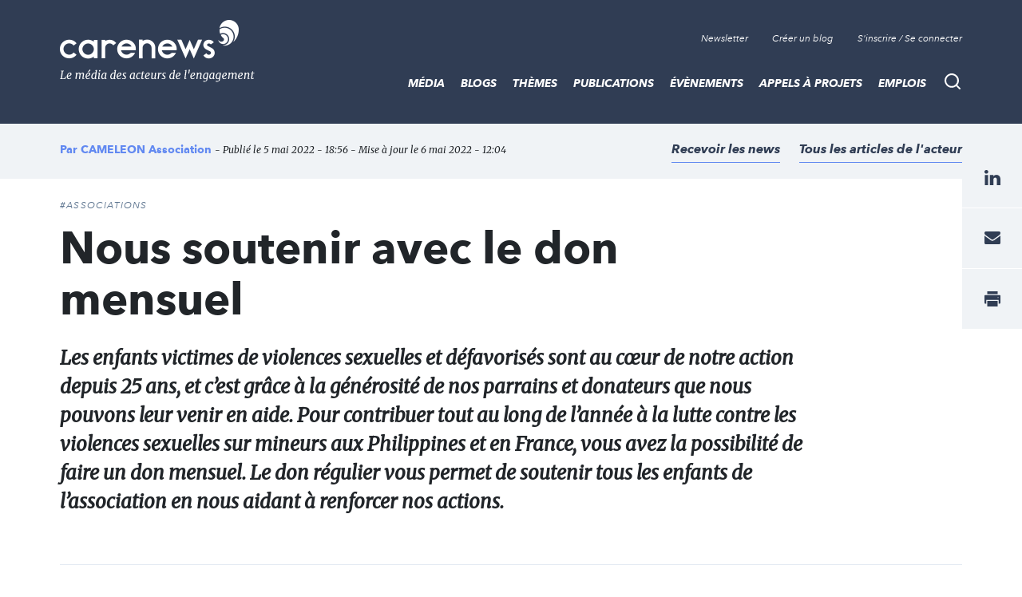

--- FILE ---
content_type: text/html; charset=UTF-8
request_url: https://www.carenews.com/cameleon-association/news/nous-soutenir-avec-le-don-mensuel
body_size: 13308
content:
<!DOCTYPE html>
<html lang="fr" dir="ltr" prefix="content: http://purl.org/rss/1.0/modules/content/  dc: http://purl.org/dc/terms/  foaf: http://xmlns.com/foaf/0.1/  og: http://ogp.me/ns#  rdfs: http://www.w3.org/2000/01/rdf-schema#  schema: http://schema.org/  sioc: http://rdfs.org/sioc/ns#  sioct: http://rdfs.org/sioc/types#  skos: http://www.w3.org/2004/02/skos/core#  xsd: http://www.w3.org/2001/XMLSchema# ">
<head>

<script>
  window.axeptioSettings = {
    clientId: "62064124f9131a52060e6404",
    cookiesVersion: "carenews-fr",
  };

  (function(d, s) {
    var t = d.getElementsByTagName(s)[0], e = d.createElement(s);
    e.async = true; e.src = "//static.axept.io/sdk.js";
    t.parentNode.insertBefore(e, t);
  })(document, "script");
</script>

  <link rel="stylesheet" href="https://maxcdn.bootstrapcdn.com/bootstrap/4.0.0/css/bootstrap.min.css" integrity="sha384-Gn5384xqQ1aoWXA+058RXPxPg6fy4IWvTNh0E263XmFcJlSAwiGgFAW/dAiS6JXm" crossorigin="anonymous">

  <meta name="robots" content="max-snippet:-1">
  <meta name="robots" content="max-video-preview:-1">
  <meta name="robots" content="max-image-preview:large">
  <script src="https://code.jquery.com/jquery-3.5.1.js" integrity="sha256-QWo7LDvxbWT2tbbQ97B53yJnYU3WhH/C8ycbRAkjPDc=" crossorigin="anonymous"></script>

  <!-- Plezi -->
  <script type="text/javascript" async src="https://brain.plezi.co/api/v1/analytics?tenant=29fecc51-ffcf-4e97-a315-a42c7a596e36&tw=5febde79-c826-4566-b267-0a9d95905003"></script>
  <script type='text/javascript' async src='https://app.plezi.co/scripts/ossleads_analytics.js?tenant=6257e63ae317a75a4b5253f0&tw=6257e644e317a75a4b5254a0'></script>

  <meta charset="utf-8" />
<script id="ad-entity-settings" type="application/json">{"responsive":true,"inline":true,"p13n":true,"consent":{"method":"opt_in","cookie":{"name":"oil_data","operator":"e","value":""}}}</script>
<script async src="https://www.googletagmanager.com/gtag/js?id=UA-76217088-1"></script>
<script>window.dataLayer = window.dataLayer || [];function gtag(){dataLayer.push(arguments)};gtag("js", new Date());gtag("set", "developer_id.dMDhkMT", true);gtag("config", "UA-76217088-1", {"groups":"default","anonymize_ip":true,"page_placeholder":"PLACEHOLDER_page_path","allow_ad_personalization_signals":false});</script>
<script>var _paq = _paq || [];(function(){var u=(("https:" == document.location.protocol) ? "https://stats.carenews.com/" : "https://stats.carenews.com/");_paq.push(["setSiteId", 1]);_paq.push(["setTrackerUrl", u+"matomo.php"]);_paq.push(["setDoNotTrack", 1]);_paq.push(["setCustomVariable", 1, "node-type", "Article \/ Actualit\u00e9", "page"]);_paq.push(["setCustomVariable", 2, "actor-id", "60111", "page"]);if (!window.matomo_search_results_active) {_paq.push(["trackPageView"]);}_paq.push(["setIgnoreClasses", ["no-tracking","colorbox"]]);_paq.push(["enableLinkTracking"]);var d=document,g=d.createElement("script"),s=d.getElementsByTagName("script")[0];g.type="text/javascript";g.defer=true;g.async=true;g.src=u+"matomo.js";s.parentNode.insertBefore(g,s);})();</script>
<meta name="description" content="Pourquoi faire un don régulier à CAMELEON ? Votre don mensuel participe à la réussite de nos programmes en permettant le déploiement durable de nos actions en France et aux Philippines." />
<link rel="canonical" href="https://www.carenews.com/cameleon-association/news/nous-soutenir-avec-le-don-mensuel" />
<meta property="og:type" content="website" />
<meta property="og:url" content="https://www.carenews.com/cameleon-association/news/nous-soutenir-avec-le-don-mensuel" />
<meta property="og:title" content="Nous soutenir avec le don mensuel | CAMELEON Association" />
<meta property="og:description" content="Pourquoi faire un don régulier à CAMELEON ? Votre don mensuel participe à la réussite de nos programmes en permettant le déploiement durable de nos actions en France et aux Philippines." />
<meta property="og:image" content="https://www.carenews.com/sites/default/files/styles/og_image/public/2022-05/Faire-un-don-mensuel_Association-CAMELEON-980x656.jpeg?itok=t1A88rES" />
<meta property="og:image:url" content="https://www.carenews.com/sites/default/files/styles/etire_grand/public/2022-05/Faire-un-don-mensuel_Association-CAMELEON-980x656.jpeg?itok=wMhciZst" />
<meta property="og:image:secure_url" content="https://www.carenews.com/sites/default/files/styles/etire_grand/public/2022-05/Faire-un-don-mensuel_Association-CAMELEON-980x656.jpeg?itok=wMhciZst" />
<meta property="og:image:width" content="1200" />
<meta property="og:image:height" content="630" />
<meta name="MobileOptimized" content="width" />
<meta name="HandheldFriendly" content="true" />
<meta name="viewport" content="width=device-width, initial-scale=1.0" />
<script type="application/ld+json">{
    "@context": "https://schema.org",
    "@graph": [
        {
            "@type": "NewsArticle",
            "headline": "Nous soutenir avec le don mensuel",
            "name": "Nous soutenir avec le don mensuel |",
            "description": "Les enfants victimes de violences sexuelles et défavorisés sont au cœur de notre action depuis 25 ans, et c’est grâce à la générosité de nos parrains et donateurs que nous pouvons leur venir en aide. Pour contribuer tout au long de l’année à la lutte contre les violences sexuelles sur mineurs aux Philippines et en France, vous avez la possibilité de faire un don mensuel. Le don régulier vous permet de soutenir tous les enfants de l’association en nous aidant à renforcer nos actions.",
            "image": {
                "@type": "ImageObject",
                "url": "https://www.carenews.com/sites/default/files/styles/etire_grand/public/2022-05/Faire-un-don-mensuel_Association-CAMELEON-980x656.jpeg?itok=wMhciZst"
            },
            "datePublished": "jeu 05/05/2022 - 18:56",
            "isAccessibleForFree": "True",
            "author": {
                "@type": "Organization",
                "name": "CAMELEON Association"
            }
        }
    ]
}</script>
<link rel="icon" href="/sites/default/files/Favicon_0.png" type="image/png" />


    <title>Nous soutenir avec le don mensuel | CAMELEON Association</title>
    <link rel="stylesheet" media="all" href="/sites/default/files/css/css_9m8-tA3IQf8ThlLQYTTZUyEweCvyR908Tg0XCbKYOfY.css" />
<link rel="stylesheet" media="all" href="/sites/default/files/css/css_X2A2zAtLrHFlvqQ2Lcyi8GyfIWV9XELykKWnsH7ru9A.css" />

      
        <meta property="fb:app_id" content="1551678108306501" />


        <script type="text/javascript"
                src="https://onsite.optimonk.com/script.js?account=265525"
                async></script>

        </head>
<body class="node--type--article">
<a href="#main-content" class="visually-hidden focusable">
  Aller au contenu principal
</a>

  <div class="dialog-off-canvas-main-canvas" data-off-canvas-main-canvas>
    
<header class="site-header">
  <div class="site-header__container">
      <a class="site-logo" href="/" title="Accueil">

      <div class="visually-hidden">Carenews, <span>Le média des acteurs de l'engagement</span></div>
  
</a>


      <div  id="block-topnavigation" class="top-nav">
      <ul block="block-topnavigation" class="top-nav__list">
  <li class="top-nav__item">
    <!--
    <a data-target="#popin-newsletter" href="#" class="top-nav__link js-pop-in">Newsletter</a>
    -->
    <a target="_blank" href="https://carenews.us7.list-manage.com/subscribe?u=f1babc9c13da02549acbe71c5&id=f7f64bb63f" class="top-nav__link ">Newsletter</a>
  </li>

    <li class="top-nav__item">
    <a href="/inscription" class="top-nav__link">Créer un blog</a>
  </li>
  <li class="top-nav__item">
    <a href="/connection" class="top-nav__link" data-drupal-link-system-path="connect">S'inscrire / Se connecter</a>
  </li>
  </ul>

  </div>
<div class="search-bar">
  <button type="button" id="search-bar-button" class="search-bar__trigger"
          aria-haspopup="true"
          aria-controls="search-bar-content"
          aria-expanded="false">
    <span class="visually-hidden">Recherche</span>
  </button>
      <form block="block-carenews-search" action="/general-search" method="get" id="search-block-form" accept-charset="UTF-8" class="search-bar__content" role="search" data-drupal-form-fields="" _lpchecked="1">
  <label class="search-bar__title" for="search-bar-input">Rechercher</label>
  <div class="search-bar__field">
    <input block="block-carenews-search" action="general-search" name="q" method="get" id="search-block-form" accept-charset="UTF-8" class="search-bar__input" placeholder="Tapez votre recherche ici ...">
    <button type="submit" class="search-bar__submit">
      <span class="visually-hidden">Go</span>
    </button>
  </div>
</form>
                        
  </div>


      <nav role="navigation" aria-labelledby="block-carenews-main-menu-menu" id="block-carenews-main-menu" class="main-nav">
      <button type="button" id="main-nav-button" class="main-nav__trigger"
            aria-haspopup="true"
            aria-controls="main-nav"
            aria-expanded="false">
      <span class="visually-hidden">Menu</span>
      <span class="burger" aria-hidden="true"></span>
    </button>
    

            <ul block="block-carenews-main-menu" class="main-nav__list">
  
            
                                  
      <li class="main-nav__item main-nav__item--expanded">
        <a href="https://www.carenews.com/actualites-carenews" title="Les articles de la rédaction de Carenews" class="main-nav__link">MÉDIA</a>
                                      <div class="main-nav__subwrap">
    <ul class="main-nav__sublist" aria-labelledby="main-nav-button">
      
                                          
                                  
      <li class="main-nav__subitem">
        <a href="/actualites-carenews" title="Filtre sur les actualités de la rédaction" class="main-nav__sublink" data-drupal-link-system-path="actualites-carenews">ACTUALITÉS DE LA RÉDACTION</a>
              </li>
                                          
                                  
      <li class="main-nav__subitem">
        <a href="https://www.carenews.com/antiseche-tag" title="ANTISECHE" class="main-nav__sublink">PÉDAGOGIE : LES ANTISECHES</a>
              </li>
                                          
                                  
      <li class="main-nav__subitem">
        <a href="https://www.carenews.com/infographie-tag" title="Les infographies de la rédaction " class="main-nav__sublink">INFOGRAPHIES</a>
              </li>
                                          
                                  
      <li class="main-nav__subitem">
        <a href="/lexique-de-l-engagement" title="LEXIQUE DE L&#039;ENGAGEMENT" class="main-nav__sublink" data-drupal-link-system-path="node/80045">LEXIQUE DE L&#039;ENGAGEMENT</a>
              </li>
                                  </ul>
    <ul class="main-nav__sublist" aria-hidden="true" aria-label="submenu">
                  
                                  
      <li class="main-nav__subitem">
        <a href="https://www.carenews.com/livres-blancs" title="Tous nos livres blancs à portée de main" class="main-nav__sublink">LIVRES BLANCS</a>
              </li>
                                          
                                  
      <li class="main-nav__subitem">
        <a href="https://www.carenews.com/anrse" title="Toutes les solutions RSE à portée de main" class="main-nav__sublink">ANNUAIRE SOLUTIONS RSE</a>
              </li>
                                          
                                  
      <li class="main-nav__subitem">
        <a href="https://www.aefinfo.fr/landing-page-engagement?origine=Carenews_site_2024%20%20https%3A//carenews.plezipages.com/revue-presse-engagement" title="Revue de presse engagement" class="main-nav__sublink">REVUE DE PRESSE ENGAGEMENT</a>
              </li>
      
    </ul>
      </div>
      
              </li>
            
                                  
      <li class="main-nav__item main-nav__item--expanded">
        <a href="https://www.carenews.com/actualites-acteurs" title="L&#039;actualité des acteurs de l&#039;engagement" class="main-nav__link">BLOGS</a>
                                      <div class="main-nav__subwrap">
    <ul class="main-nav__sublist" aria-labelledby="main-nav-button">
      
                                                
                                  
      <li class="main-nav__subitem">
        <a href="/actualites-acteurs" title="Les actualités des acteurs de l&#039;engagement" class="main-nav__sublink" data-drupal-link-system-path="actualites-acteurs">ACTUALITÉS DES ACTEURS</a>
              </li>
                                        </ul>
    <ul class="main-nav__sublist" aria-hidden="true" aria-label="submenu">
                  
                                  
      <li class="main-nav__subitem">
        <a href="/acteurs" title="Liste de blogs partenaires" class="main-nav__sublink" data-drupal-link-system-path="acteurs">LISTE DES BLOGS</a>
              </li>
                                        </ul>
    <ul class="main-nav__sublist" aria-hidden="true" aria-label="submenu">
                  
                                  
      <li class="main-nav__subitem">
        <a href="/inscription" class="main-nav__sublink" data-drupal-link-system-path="inscription">OUVRIR UN BLOG</a>
              </li>
      
    </ul>
      </div>
      
              </li>
            
                                  
      <li class="main-nav__item main-nav__item--expanded">
        <a href="/themes-0" title="Tous les thèmes de l&#039;engagement social et sociétal" class="main-nav__link">THÈMES</a>
                                      <div class="main-nav__subwrap">
    <ul class="main-nav__sublist" aria-labelledby="main-nav-button">
      
                                                
                                  
      <li class="main-nav__subitem">
        <a href="/ess-tag" title="Toute l&#039;actu de l&#039;ESS" class="main-nav__sublink" data-drupal-link-system-path="taxonomy/term/27353">ESS</a>
              </li>
                                                
                                  
      <li class="main-nav__subitem">
        <a href="/rse" title="Toute l&#039;actu de la RSE" class="main-nav__sublink" data-drupal-link-system-path="taxonomy/term/27190">RSE</a>
              </li>
                                        </ul>
    <ul class="main-nav__sublist" aria-hidden="true" aria-label="submenu">
                  
                                  
      <li class="main-nav__subitem">
        <a href="/environnement-tag" title="Toute l&#039;actu de l&#039;environnement" class="main-nav__sublink" data-drupal-link-system-path="taxonomy/term/27403">ENVIRONNEMENT</a>
              </li>
                                                
                                  
      <li class="main-nav__subitem">
        <a href="/mecenat-tag" title="Toute l&#039;actualité du mécénat" class="main-nav__sublink" data-drupal-link-system-path="taxonomy/term/27327">MÉCÉNAT</a>
              </li>
                                        </ul>
    <ul class="main-nav__sublist" aria-hidden="true" aria-label="submenu">
                  
                                  
      <li class="main-nav__subitem">
        <a href="/associations-tag" title="Articles sur les associations" class="main-nav__sublink" data-drupal-link-system-path="taxonomy/term/27300">ASSOCIATIONS</a>
              </li>
      
    </ul>
      </div>
      
              </li>
            
                                  
      <li class="main-nav__item">
        <a href="/publications" class="main-nav__link" data-drupal-link-system-path="publications">Publications</a>
              </li>
            
                                  
      <li class="main-nav__item main-nav__item--expanded">
        <a href="https://www.carenews.com/evenements?recent=1" class="main-nav__link">Évènements</a>
                                      <div class="main-nav__subwrap">
    <ul class="main-nav__sublist" aria-labelledby="main-nav-button">
      
                                                
                                  
      <li class="main-nav__subitem">
        <a href="https://www.carenews.com/fnaf-tag" class="main-nav__sublink">FNAF</a>
              </li>
                                                
                                  
      <li class="main-nav__subitem">
        <a href="https://www.carenews.com/change-now" title="Tout savoir sur Change Now" class="main-nav__sublink">CHANGENOW</a>
              </li>
                                        </ul>
    <ul class="main-nav__sublist" aria-hidden="true" aria-label="submenu">
                  
                                  
      <li class="main-nav__subitem">
        <a href="/produrable-tag" title="Toute l&#039;actualité de PRODURABLE" class="main-nav__sublink" data-drupal-link-system-path="taxonomy/term/29840">PRODURABLE</a>
              </li>
                                                
                                  
      <li class="main-nav__subitem">
        <a href="https://www.carenews.com/uicn-tag" title="Toutes les actualités de l&#039;UICN" class="main-nav__sublink">UICN</a>
              </li>
                                        </ul>
    <ul class="main-nav__sublist" aria-hidden="true" aria-label="submenu">
                  
                                  
      <li class="main-nav__subitem">
        <a href="https://www.carenews.com/giving-tuesday-tag" title="Toutes les actualités du Giving Tuesday" class="main-nav__sublink">GIVING TUESDAY</a>
              </li>
      
    </ul>
      </div>
      
              </li>
            
                                  
      <li class="main-nav__item">
        <a href="/appels_a_projets" class="main-nav__link" data-drupal-link-system-path="appels_a_projets">Appels à projets</a>
              </li>
            
                                  
      <li class="main-nav__item">
        <a href="/emplois" class="main-nav__link" data-drupal-link-system-path="emplois">Emplois</a>
              </li>
      
    </ul>
        

  </nav>


  </div>
</header>


<main class="site-content">
    <article class="article-page theme-player">
      

      <div data-drupal-messages-fallback class="hidden"></div>
      <header class="article-header__wrapper">
  <div class="container">
    <div class="row">
      <div class="col">
        <div class="article-header ">
          <div class="article-header__credit">
              <span class="article-header__credit__author">
                                    Par                   <a href="/cameleon-association">CAMELEON Association</a>                                 </span>
            <span class="article-header__credit__info">
                - Publié le 5 mai 2022 - 18:56 - Mise à jour le 6 mai 2022 - 12:04
                
            </span>
          </div>

          <div class="article-header__box">
            <div class="article-header__links">

                                    <a  class="article-header__link add_alerte add_alerte_acteur" data-actor_node_name="CAMELEON Association"  data-actor_node_id="60111"  href="#" data-actor_ruby_id="309"   data-actor_ruby_type="non_profits" >
                Recevoir les news
              </a>
                                              <a href="/actualites?acteurs[]=60111" class="article-header__link">Tous les articles de l'acteur</a>
                          </div>
          </div>
        </div><!--/.article-header-->
      </div><!--/.col-->
    </div><!--/.row-->
  </div><!--/.container-->
</header>

<div id="node-id" data-node-id="80622"></div>
<div class="container">
    <div class="row">
        <div class="col-sm-12 col-lg-10">
            <div class="article-intro">
                <div class="article-intro__tag">
                                                        <a href="/taxonomy/term/27195" class="article__tag">#Associations</a>
                                  </div>
                <h1 class="article-intro__title">

                    Nous soutenir avec le don mensuel

                                    </h1>
                <div class="article-intro__content">
                    <p>
                        Les enfants victimes de violences sexuelles et défavorisés sont au cœur de notre action depuis 25 ans, et c’est grâce à la générosité de nos parrains et donateurs que nous pouvons leur venir en aide. Pour contribuer tout au long de l’année à la lutte contre les violences sexuelles sur mineurs aux Philippines et en France, vous avez la possibilité de faire un don mensuel. Le don régulier vous permet de soutenir tous les enfants de l’association en nous aidant à renforcer nos actions. 
                    </p>
                </div>
            </div>



        </div>

      <div class="col-sm-12">
        <div class="article-social">
          <div class="article-social__social">
            <div class="social-networks">
              <div class="social-networks__title">
                Partagez:
              </div>
              <ul class="social-networks__list">
                <li class="social-networks__item">
                  <a href="https://www.facebook.com/sharer/sharer.php?u=https://www.carenews.com/cameleon-association/news/nous-soutenir-avec-le-don-mensuel&quote=via @Carenews" target="_blank" class="social-networks__link social-networks__link--facebook" title="facebook">
                    <span class="visually-hidden">facebook</span>
                  </a>
                </li>
                <!--
                <li class="social-networks__item">
                  <a href="https://www.twitter.com/share?url=https://www.carenews.com/cameleon-association/news/nous-soutenir-avec-le-don-mensuel&text=&quote=via @CarenewsCom" target="_blank" class="social-networks__link social-networks__link--twitter" title="twitter">
                    <span class="visually-hidden">twitter</span>
                  </a>
                </li>
                -->
                <li class="social-networks__item">
                  <a href="https://www.linkedin.com/shareArticle?mini=true&url=https://www.carenews.com/cameleon-association/news/nous-soutenir-avec-le-don-mensuel&title=via @Carenews" class="social-networks__link social-networks__link--linkedin" target="_blank" title="linkedin">
                    <span class="visually-hidden">linkedin</span>
                  </a>
                </li>
                <li class="social-networks__item">
                  <a href="mailto:?subject=Nous soutenir avec le don mensuel&body=https://www.carenews.com/cameleon-association/news/nous-soutenir-avec-le-don-mensuel" class="social-networks__link social-networks__link--mail" title="mail">
                    <span class="visually-hidden">mail</span>
                  </a>
                </li>
                <li class="social-networks__item">
                  <a href="print" onclick="window.print();return false;" class="social-networks__link social-networks__link--print" title="print">
                    <span class="visually-hidden">print</span>
                  </a>
                </li>
                                <li class="social-networks__item">
                  <a href="/sites/default/files/styles/large_actualites/public/2022-05/Faire-un-don-mensuel_Association-CAMELEON-980x656.jpeg?itok=6go57X0c" target="_blank" class="social-networks__link social-networks__link--photo" title="Afficher l'image">
                    <span class="visually-hidden">Afficher Image</span>
                  </a>
                </li>
                              </ul>
              <span class="bookmark__link">
                <i class="bi bi-heart"></i>
                <a id="bookmark-action" href="#" data-nid="80622" >Ajouter à mes favoris</a>
              </span>

            </div>

          </div><!--/.article-social__social-->
        </div><!--/.article-social-->
      </div>

      

        <div class="col-lg-8">
            <div class="row">
                <div class="col-sm-12">
                    <div class="article-page__content article-page__content--no-mt">

                                                                      <div class="article-img">
                            <div class="article-img__box">
                                <div class="article-img__img">
                                                                        <img src="/sites/default/files/styles/large_actualites/public/2022-05/Faire-un-don-mensuel_Association-CAMELEON-980x656.jpeg?itok=6go57X0c" alt="" typeof="foaf:Image" class="image-style-large-actualites" />


                                </div><!--/.article-img__img-->
                            </div><!--/.article-img__box-->

                            <div class="article-img__legend">
                                
                            </div>
                        </div><!--/.article-img-->
                                                
                        

                        
            <div property="schema:text" class="field field--name-body field--type-text-with-summary field--label-hidden field__item"><h2><strong>Pourquoi faire un don régulier à CAMELEON ?</strong></h2>

<p>Votre don mensuel participe à la <strong>réussite de nos programmes</strong> en permettant le <strong>déploiement durable</strong> de nos actions en France et aux Philippines. Il permet de<strong> diversifier et de pérenniser nos ressources financières</strong> afin de développer nos projets et activités. Il nous permet également d’agir vite en cas d’urgence. Nous réduisons aussi de ce fait les frais de collecte et de traitement des dons.</p>

<blockquote>
<p><em>Le soutien de CAMELEON a changé ma vie. Mon plus grand rêve est maintenant de pouvoir sortir ma famille de la pauvreté. Et avec l’aide de CAMELEON et mes efforts continus, je ferai de mon mieux pour l’accomplir un jour.” - Kim, bénéficiaire de CAMELEON</em></p>
</blockquote>

<h2><strong>Quels sont les avantages du don mensuel ?</strong></h2>

<p>C’est <strong>SIMPLE</strong> car vous définissez vous-même le montant du don mensuel. Un versement automatique réparti dans le temps <strong>facilite la gestion de votre budget</strong>. Vous nous aidez <strong>à votre échelle</strong> en nous accompagnant dans la durée.  </p>

<p><strong>Une réduction fiscale de 75% sur le montant de vos dons, dans la limite de 1000€. Au-delà, la réduction fiscale est de 66%, dans la limite de 20% de votre revenu imposable. En cas de dépassement, la réduction est reportable pendant 5 ans.</strong></p>

<p><em>Un gage de <strong>qualité et de transparence</strong> sur l’utilisation de vos dons : CAMELEON a obtenu en 2020 le<strong> Label IDEAS</strong>, qui reconnaît la qualité de la gouvernance, de la gestion financière et du suivi de l’efficacité de notre action. <a href="https://ideas.asso.fr/actualites/actualites-ideas/association-cameleon-obtient-le-label-ideas/">En savoir plus &gt;</a></em></p>

<h2><strong>Qui choisit le montant de mon don et la durée de mon engagement ?</strong></h2>

<p>Le don mensuel est totalement <strong>LIBRE. Vous choisissez la durée et le montant</strong> qui vous conviennent et vous pouvez les <strong>modifier ou l’interrompre à tout moment</strong>. Vous optez alors pour le virement automatique avec votre banque ou le don par carte bancaire sécurisé via notre<a href="https://www.cameleon-association.org/je-fais-un-don?utm_source=newsletter&amp;utm_medium=email&amp;utm_campaign=donateursf%C3%A9vrier"> page</a> de don. Pour toute modification liée au versement par carte bancaire de votre don une fois mis en place, vous pouvez contacter directement notre Chargée de collecte (<a href="mailto:parrainages@cameleon-association.org">parrainages@cameleon-association.org</a>) qui vous guidera dans vos démarches.</p></div>
                                                                    


                      



                    </div>


                    <footer class="article__footer">
                    <div class="article-social">
                      <div class="article-social__social">
                        <div class="social-networks">
                          <div class="social-networks__title">
                            Partagez :    </div>
                          <ul class="social-networks__list">
                            <li class="social-networks__item">
                              <a href="https://www.facebook.com/sharer/sharer.php?u=https://www.carenews.com/cameleon-association/news/nous-soutenir-avec-le-don-mensuel" target="_blank" class="social-networks__link social-networks__link--facebook" title="facebook">
                                <span class="visually-hidden">facebook</span>
                              </a>
                            </li>
                            <!--
                            <li class="social-networks__item">
                              <a href="https://www.twitter.com/share?url=https://www.carenews.com/cameleon-association/news/nous-soutenir-avec-le-don-mensuel" target="_blank" class="social-networks__link social-networks__link--twitter" title="twitter">
                                <span class="visually-hidden">twitter</span>
                              </a>
                            </li>-->
                            <li class="social-networks__item">
                              <a href="https://www.linkedin.com/shareArticle?mini=true&url=https://www.carenews.com/cameleon-association/news/nous-soutenir-avec-le-don-mensuel" class="social-networks__link social-networks__link--linkedin" target="_blank" title="linkedin">
                                <span class="visually-hidden">linkedin</span>
                              </a>
                            </li>
                            <li class="social-networks__item">
                              <a href="mailto:?subject=Nous soutenir avec le don mensuel&body=https://www.carenews.com/cameleon-association/news/nous-soutenir-avec-le-don-mensuel" class="social-networks__link social-networks__link--mail" title="mail">
                                <span class="visually-hidden">mail</span>
                              </a>
                            </li>
                            <li class="social-networks__item">
                              <a href="print" onclick="window.print();return false;" class="social-networks__link social-networks__link--print" title="print">
                                <span class="visually-hidden">print</span>
                              </a>
                            </li>
                          </ul>
                        </div>

                      </div><!--/.article-social__social-->
                      <div class="article-social__links">
                        <a class="article-social__link" href="mailto:info@carenews.com?subject=Contenu%20inappropri%C3%A9&body=Le%20contenu%20de%20la%20page%20%5B%20<a href='https://www.carenews.com/cameleon-association/news/nous-soutenir-avec-le-don-mensuel'>Nous soutenir avec le don mensuel</a>%20%5D%20me%20semble%20inappropri%C3%A9">Signaler un contenu inapproprié</a>
                      </div><!--/.article-social__links-->
                    </div><!--/.article-social-->

                    <div class="action-footer">
                        <div class="action-footer__img">
    <a href="/cameleon-association">
                <img src="/sites/default/files/styles/image_acteurs/public/logos/7f46773cc29ac5cb065bb3d2aea835e50b5402c5_7.jpg?itok=pC9qD-PE" alt="CAMELEON Association" typeof="foaf:Image" class="image-style-image-acteurs" />


    </a>
  </div><!--/.action-footer__img-->

  <div class="action-footer__content">
    <div class="action-footer__box">
      <div class="action-footer__title">
        <a href=" /cameleon-association">CAMELEON Association</a>
      </div>

      <div class="action-footer__content">
          Née en 1997 et aspirant à un monde sans violences sexuelles, CAMELEON développe une approche globale pour agir sur les causes et les effets des violences sexuelles à l'égard des enfants et des adolescents.

      </div>


      <div class="action-footer__links">
        <a  href="/actualites?acteurs[]=60111">
          Tous les articles CAMELEON Association
        </a>
                <a  class="add_alerte add_alerte_acteur"  data-actor_node_name="CAMELEON Association" data-actor_node_id="60111"  data-actor_ruby_id="309"   data-actor_ruby_type="non_profits href="/alertes/?organisation_id=309&organisation_type=non_profits">
          Recevoir les news
        </a>
      </div>
    </div><!--/.action-footer__box-->
  </div><!--/.action-footer__content-->

                    </div>

                      <div id="banniere-article-bas">
                        <!-- Revive Adserver Hosted edition - Ad Management Asynchronous JS Tag - Generated with Revive Adserver v5.2.1 -->
                        <ins data-revive-zoneid="2" data-revive-id="1950d68ea9259c114150cafe4622ac8c"  data-revive-tags="|27195|"></ins>
                        <script async src="//ads.carenews.com/www/delivery/asyncjs.php"></script>
                      </div>


                    </footer>


                  <!-- pub carrée droite article -->
                  <aside>
                  </aside>


                    
                    
                    <div class="pioupiou pioupiou--large">
                            <div style="width: 100%; text-align: center">
<a href="https://bit.ly/3LU4Hwe" class="" target="_blank">
    <img src="/sites/default/files/2026-01/Carenews%20740_130%20%281%29.png" />
</a>
</div>

                    </div>



                </div>
            </div>
        </div>


        <aside class="offset-lg-1 col-lg-3 sidebar sidebar--no-mt">

            <div class="tablist tablist--small">

    <div class="tablist__title">Les derniers articles publiés</div>
    <div class="tablist__container">
        <ul class="tablist__tabs">
            <li class="tablist__tabs__item">
                <a href="#tab-players" class="tablist__tabs__link tablist__tabs__link--player js-tablist__tabs__link" aria-expanded="false">Acteurs</a>
            </li>
            <li class="tablist__tabs__item">
                <a href="#tab-carenews" class="tablist__tabs__link tablist__tabs__link--carenews js-tablist__tabs__link is-open" aria-expanded="true">Carenews</a>
            </li>
        </ul>
        <div id="tab-carenews" class="tablist__content is-open">
            <div class="tablist__list">
                                                        <div class="tablist__item">
                        <article class="article article--mini have-image theme-carenews">
                            <a href="/carenews-info/news/municipales-2026-un-guide-pour-inscrire-les-droits-de-la-nature-dans-les" class="article__image">
                                                                <img src="/sites/default/files/styles/retaille_petit/public/2026-01/droits%20de%20la%20nature%20-%20Muncipales%202026.png?itok=aT1jZEHF" alt="Municipales 2026 : un guide pour inscrire les droits de la nature dans les programmes " typeof="foaf:Image" class="image-style-retaille-petit" />


                            </a>
                            <div class="article__content">
                                <div class="article__title">
                                    <a href="/carenews-info/news/municipales-2026-un-guide-pour-inscrire-les-droits-de-la-nature-dans-les">
                                        Municipales 2026 : un guide pour inscrire les droits de la nature dans les programmes 
                                    </a>
                                </div>
                            </div>
                        </article>

                    </div>
                                                        <div class="tablist__item">
                        <article class="article article--mini have-image theme-player">
                            <a href="/opportunity-for-women/news/soiree-temoignage-opportunity-for-women" class="article__image">
                                                                <img src="/sites/default/files/styles/retaille_petit/public/2026-01/Flyer%206%20mars%202025%20%28Carte%29%20%287%29.png?itok=-qU_Qt6O" alt="Soirée témoignages : espérance et avenir pour les jeunes défavorisés en Asie du Sud-Est" typeof="foaf:Image" class="image-style-retaille-petit" />


                            </a>
                            <div class="article__content">
                                <div class="article__title">
                                    <a href="/opportunity-for-women/news/soiree-temoignage-opportunity-for-women">
                                        Soirée témoignages : espérance et avenir pour les jeunes défavorisés en Asie du Sud-Est
                                    </a>
                                </div>
                            </div>
                        </article>

                    </div>
                                                        <div class="tablist__item">
                        <article class="article article--mini have-image theme-player">
                            <a href="/cnp-assurances/news/la-fondation-cnp-assurances-lance-un-nouvel-appel-a-projets-dedie-a-la-sante" class="article__image">
                                                                <img src="/sites/default/files/styles/retaille_petit/public/2026-01/img-appel-projets-2026-V2_652X420.jpg?itok=OPPNrevX" alt="La Fondation CNP Assurances lance un nouvel appel à projets dédié à la santé des jeunes " typeof="foaf:Image" class="image-style-retaille-petit" />


                            </a>
                            <div class="article__content">
                                <div class="article__title">
                                    <a href="/cnp-assurances/news/la-fondation-cnp-assurances-lance-un-nouvel-appel-a-projets-dedie-a-la-sante">
                                        La Fondation CNP Assurances lance un nouvel appel à projets dédié à la santé des jeunes 
                                    </a>
                                </div>
                            </div>
                        </article>

                    </div>
                            </div>
            <div class="tablist__actions">
                <a href="/actualites" class="btn btn--carenews">Afficher plus</a>
            </div>
        </div>
        <div id="tab-players" class="tablist__content">
            <div class="tablist__list">
                                    <div class="tablist__item">
                        <article class="article article--mini have-image">
                            <a href="/djaba-conseil" class="article__image">
                                                                <img src="/sites/default/files/styles/slider_logo_home/public/2025-12/DJABA%20CONSEIL%20LOGO.png?itok=-Fkb30vi" alt="DJABA CONSEIL" typeof="foaf:Image" class="image-style-slider-logo-home" />


                            </a>
                            <div class="article__content">
                                <div class="article__title">
                                    <a href="/djaba-conseil">
                                        DJABA CONSEIL
                                    </a>
                                </div>
                            </div>
                        </article>

                    </div>
                                    <div class="tablist__item">
                        <article class="article article--mini have-image">
                            <a href="/le-secours-catholique" class="article__image">
                                                                <img src="/sites/default/files/styles/slider_logo_home/public/2025-11/Resize%20logo%20%28266%20x%20266%20px%29%20%283%29.png?itok=2-1QmzSB" alt="Le Secours Catholique " typeof="foaf:Image" class="image-style-slider-logo-home" />


                            </a>
                            <div class="article__content">
                                <div class="article__title">
                                    <a href="/le-secours-catholique">
                                        Le Secours Catholique 
                                    </a>
                                </div>
                            </div>
                        </article>

                    </div>
                                    <div class="tablist__item">
                        <article class="article article--mini have-image">
                            <a href="/paris-en-compagnie" class="article__image">
                                                                <img src="/sites/default/files/styles/slider_logo_home/public/2025-11/Resize%20logo%20%28266%20x%20266%20px%29%20%282%29.png?itok=lgecRZqP" alt="Paris en compagnie" typeof="foaf:Image" class="image-style-slider-logo-home" />


                            </a>
                            <div class="article__content">
                                <div class="article__title">
                                    <a href="/paris-en-compagnie">
                                        Paris en compagnie
                                    </a>
                                </div>
                            </div>
                        </article>

                    </div>
                            </div>
            <div class="tablist__actions">
                <a href="/acteurs" class="btn btn--player">Afficher plus</a>
            </div>
        </div>

    </div>

</div>
            <div class="sidebar__item no-mobile">
    <div class="pioupiou pioupiou--small">
        <div style="width: 100%; text-align: center">
<a href="https://bit.ly/4sPxZg8" class="" target="_blank">
    <img src="/sites/default/files/2026-01/CITECO-CARRE.jpg" />
</a>
</div>

    </div>
</div>




        </aside>



    </div>
</div>
<script type="application/javascript">

  var acteurTitle = "CAMELEON Association";
  var acteurId = "60111";
  var pageCategory = "page_article";
  ga('set', 'dimension1', acteurTitle);
  ga('set', 'dimension2', acteurId);
  ga('set', 'dimension3', pageCategory);

</script>
<script type="application/javascript">

  var acteurTitle = "CAMELEON Association";
  var acteurId = "60111";
  var pageCategory = "page_article";
  ga('set', 'dimension1', acteurTitle);
  ga('set', 'dimension2', acteurId);
  ga('set', 'dimension3', pageCategory);

</script>

<script type="application/javascript">







    (function() {
        var nodeSelecor = document.querySelectorAll('[data-node-id]');
        var rubyArticleID      = nodeSelecor[0].dataset.nodeId;

        function getAjax(url, success) {
            var xhr = window.XMLHttpRequest ? new XMLHttpRequest() : new ActiveXObject('Microsoft.XMLHTTP');
            xhr.open('GET', url);
            xhr.onreadystatechange = function() {
                if (xhr.readyState>3 && xhr.status==200) success(xhr.responseText);
            };
            xhr.setRequestHeader('X-Requested-With', 'XMLHttpRequest');
            xhr.send();
            return xhr;
        }

        /*
        function getRubyArticleIDForUserContentReading( rubyArticleID ){
            var ajaxURL = '/carenews-article/userContentReading/'+rubyArticleID;
            getAjax(ajaxURL, function(data){ console.log(data); });
        }

        // Envoi du ruby article id pour le userContentReading
        getRubyArticleIDForUserContentReading( rubyArticleID );
        */
    })();
</script>


  
  

<div class="sticky-share" id="sticky-share">
  <div class="sticky-share__content">
    <a class="sticky-share__item" href="https://www.linkedin.com/shareArticle?mini=true&url=https://www.carenews.com/cameleon-association/news/nous-soutenir-avec-le-don-mensuel" target="_blank">
      <img class="sticky-share__linkedin" src="/themes/carenews/assets/img/social/linkedin.svg#base" alt="linkedin" />
    </a>
    <!--<a class="sticky-share__item" href="https://www.twitter.com/share?url=https://www.carenews.com/cameleon-association/news/nous-soutenir-avec-le-don-mensuel" target="_blank">
      <img class="sticky-share__instagram" src="/themes/carenews/assets/img/social/instagram.svg#base" alt="twitter" />
    </a>-->
    <a class="sticky-share__item" href="mailto:?subject=&body=https://www.carenews.com/cameleon-association/news/nous-soutenir-avec-le-don-mensuel">
      <img class="sticky-share__email" src="/themes/carenews/assets/img/icons/mail.svg#base" alt="email" />
    </a><!--/.sticky-share__item-->
  </div><!--/.sticky-share__content-->
  <a class="sticky-share__item print_button" href="print" onclick="window.print();return false;">
    <img src="/themes/carenews/assets/img/icons/print.svg#base" alt="trigger" />
  </a><!--/.sticky-share__trigger-->
</div><!--/.sticky-share-->

  </article>
</main>



  <footer class="site-footer">
    <div class="container site-footer__container">
      <nav role="navigation" aria-labelledby="block-navigationfootercarenewsgroup-menu" id="block-navigationfootercarenewsgroup" class="block block-menu navigation menu--navigation-footer-carenews-">
            
  

        
<div class="site-footer__top">
  <div class="row flex-md-row-reverse">
    <div class="col-md-9">
      <div class="social-networks">
        <span class="social-networks__title visually-hidden">Suivez-nous sur:</span>
        <ul class="social-networks__list">
          <li class="social-networks__item">
            <a href="https://www.linkedin.com/company/univercast-carenews-com-" class="social-networks__link social-networks__link--linkedin" title="LinkedIn" target="_blank">
              <span class="visually-hidden">LinkedIn</span>
            </a>
          </li>
          <li class="social-networks__item">
            <a href="https://www.facebook.com/Carenews/" class="social-networks__link social-networks__link--facebook" title="Facebook" target="_blank">
              <span class="visually-hidden">Facebook</span>
            </a>
          </li>
          <!--
          <li class="social-networks__item">
            <a href="https://twitter.com/carenewscom" class="social-networks__link social-networks__link--twitter" title="Twitter" target="_blank">
              <span class="visually-hidden">Twitter</span>
            </a>
          </li>-->
          <li class="social-networks__item">
            <a href="https://www.instagram.com/carenews_com/" class="social-networks__link social-networks__link--instagram" title="Instagram" target="_blank">
              <span class="visually-hidden">Instagram</span>
            </a>
          </li>
          <li class="social-networks__item">
            <a href="https://www.youtube.com/user/CarenewsCom" class="social-networks__link social-networks__link--youtube" title="YouTube" target="_blank">
              <span class="visually-hidden">YouTube</span>
            </a>
          </li>
          <li class="social-networks__item">
            <a href="https://soundcloud.com/carenews" class="social-networks__link social-networks__link--soundcloud" title="Soundcloud" target="_blank">
              <span class="visually-hidden">Soundcloud</span>
            </a>
          </li>
        </ul>
      </div>
    </div>
    <div class="col-md-3">
      <a class="site-logo" href="/" title="">
        <div class="visually-hidden">Carenews, <span>Le média des acteurs de l'engagement</span></div>
      </a>
    </div>
  </div>

  <div class="row">
    <div class="col-md-3">
      <div class="site-baseline">
        Le média<br> des acteurs<br> de l'engagement
      </div>
    </div>
    <div class="col-md-9">
      <div class="row sitemap-nav">
                  <ul block="block-navigationfootercarenewsgroup" class="col-6 col-md-4 sitemap-nav__list">
                                      <li class="sitemap-nav__item">
            <a href="/node/23" class="sitemap-nav__link" data-drupal-link-system-path="node/23">Notre histoire</a>
                      </li>
                                          <li class="sitemap-nav__item">
            <a href="/qui-sommes-nous" class="sitemap-nav__link" data-drupal-link-system-path="node/29">Qui sommes-nous ?</a>
                      </li>
                                          <li class="sitemap-nav__item">
            <a href="/charte_editoriale" title="Ligne éditoriale" class="sitemap-nav__link" data-drupal-link-system-path="node/73660">Ligne éditoriale</a>
                      </li>
                                          <li class="sitemap-nav__item">
            <a href="/node/27" class="sitemap-nav__link" data-drupal-link-system-path="node/27">Pourquoi s&#039;inscrire</a>
                      </li>
                                          <li class="sitemap-nav__item">
            <a href="https://www.carenews.com/acteurs" title="Les acteurs de l&#039;engagement sur carenews.com" class="sitemap-nav__link">Acteurs de l&#039;engagement</a>
                      </li>
                                          <li class="sitemap-nav__item">
            <a href="https://www.carenews.com/acteurs?recherche=&amp;types_acteurs%5B0%5D=12497&amp;pays%5B0%5D=" title="Associations inscrites sur carenews.com" class="sitemap-nav__link">Associations</a>
                      </li>
                                          <li class="sitemap-nav__item">
            <a href="https://www.carenews.com/acteurs?recherche=&amp;types_acteurs%5B0%5D=12518&amp;pays%5B0%5D=" title="Prestataires de l&#039;ESS" class="sitemap-nav__link">Prestataires de l&#039;ESS</a>
                      </li>
                                                                                                                                                                          </ul>
  

                  <ul block="block-navigationfootercarenewsgroup" class="col-6 col-md-4 sitemap-nav__list">
                                                                                                                                        <li class="sitemap-nav__item">
            <a href="https://www.carenews.com/actualites" title="Actualités publiées sur carenews.com" class="sitemap-nav__link">Actualités</a>
                      </li>
                                          <li class="sitemap-nav__item">
            <a href="https://www.carenews.com/appels_a_projets" title="Appels à projets publiés sur carenews.com" class="sitemap-nav__link">Appels à projets</a>
                      </li>
                                          <li class="sitemap-nav__item">
            <a href="https://www.carenews.com/publications" title="Publications (études, rapports, infographies...) mises en ligne sur carenews.com" class="sitemap-nav__link">Publications</a>
                      </li>
                                          <li class="sitemap-nav__item sitemap-nav__item--collapsed">
            <a href="https://www.carenews.com/evenements?recent=1" title="Évènements : l&#039;agenda de l&#039;intérêt général sur carenews.com" class="sitemap-nav__link">Évènements</a>
                      </li>
                                          <li class="sitemap-nav__item">
            <a href="https://www.carenews.com/emplois" title="Consulter les offres d&#039;emploi, de stage, de bénévolat sur carenews.com" class="sitemap-nav__link">Emplois</a>
                      </li>
                                          <li class="sitemap-nav__item">
            <a href="https://carenews.us7.list-manage.com/subscribe?u=f1babc9c13da02549acbe71c5&amp;id=f7f64bb63f" title="Inscription aux newsletters de Carenews" class="sitemap-nav__link">S&#039;inscrire aux newsletters</a>
                      </li>
                                          <li class="sitemap-nav__item">
            <a href="https://www.carenews.com/CONTACT" class="sitemap-nav__link">Contact</a>
                      </li>
                                                                          </ul>
    

                        <ul block="block-navigationfootercarenewsgroup" class="col-6 col-md-4 sitemap-nav__list">
                                                                                                                                                                                                                                                                                                            <li class="sitemap-nav__item">
              <a href="https://www.carenews.com/auteurs" title="Retrouvez tous les journalistes et rédacteurs de Carenews" class="sitemap-nav__link">Journalistes et rédacteurs</a>
                          </li>
                                                    <li class="sitemap-nav__item">
              <a href="https://contenu.carenews.com/l-annuaire-des-solutions-rse-2022-web" title="Accès à l&#039;annuaire des solutions RSE" class="sitemap-nav__link">Annuaire des solutions RSE</a>
                          </li>
                                                    <li class="sitemap-nav__item">
              <a href="https://www.linkedin.com/smart-links/AQE1HSS4hx8oRA" title="Accès à Mission RSE" class="sitemap-nav__link">Mission RSE</a>
                          </li>
                                                    <li class="sitemap-nav__item">
              <a href="https://www.carenews.com/carenews-info/publications/quelle-est-l-offre-de-service-de-carenews-com" title="Présentation commerciale de Carenews" class="sitemap-nav__link">Présentation Carenews</a>
                          </li>
                        </ul>
      
      </div>
    </div>
  </div>

</div>






  </nav>
<nav role="navigation" aria-labelledby="block-cgvmentions-menu" id="block-cgvmentions" class="block block-menu navigation menu--cgv-mentions">
            
  

        
<div class="site-footer__bottom">
  <div class="bottom-nav">
            <ul block="block-cgvmentions" class="bottom-nav__list">
                  <li class="bottom-nav__item">
        <a href="/node/22" class="bottom-nav__link" data-drupal-link-system-path="node/22">CGV</a>
              </li>
                <li class="bottom-nav__item">
        <a href="https://www.carenews.com/node/89891" class="bottom-nav__link">Données personnelles</a>
              </li>
                <li class="bottom-nav__item">
        <a href="/node/21" class="bottom-nav__link" data-drupal-link-system-path="node/21">Mentions légales</a>
              </li>
      </ul>
    
  </div>

  <div class="copyright">
    2025-2026 Tout droits réservés
  </div>
</div>


  </nav>


    </div>
  </footer>

  </div>

<noscript class="piwik-noscript"><img loading="eager" style="position: absolute" src="https://stats.carenews.com/js/?action_name=Nous%20soutenir%20avec%20le%20don%20mensuel&amp;idsite=1&amp;rec=1&amp;url=https%3A//www.carenews.com/cameleon-association/news/nous-soutenir-avec-le-don-mensuel" width="0" height="0" alt="" typeof="foaf:Image" />
</noscript>

<script type="application/json" data-drupal-selector="drupal-settings-json">{"path":{"baseUrl":"\/","scriptPath":null,"pathPrefix":"","currentPath":"node\/80622","currentPathIsAdmin":false,"isFront":false,"currentLanguage":"fr"},"pluralDelimiter":"\u0003","suppressDeprecationErrors":true,"google_analytics":{"account":"UA-76217088-1","trackOutbound":true,"trackMailto":true,"trackTel":true,"trackDownload":true,"trackDownloadExtensions":"7z|aac|arc|arj|asf|asx|avi|bin|csv|doc(x|m)?|dot(x|m)?|exe|flv|gif|gz|gzip|hqx|jar|jpe?g|js|mp(2|3|4|e?g)|mov(ie)?|msi|msp|pdf|phps|png|ppt(x|m)?|pot(x|m)?|pps(x|m)?|ppam|sld(x|m)?|thmx|qtm?|ra(m|r)?|sea|sit|tar|tgz|torrent|txt|wav|wma|wmv|wpd|xls(x|m|b)?|xlt(x|m)|xlam|xml|z|zip"},"matomo":{"disableCookies":false,"trackMailto":true},"ajaxTrustedUrl":{"\/search\/node":true},"user":{"uid":0,"permissionsHash":"d3a0a766c7c0c6b3878338d3b9e6c3635979f6f8300ffe0df113a1a5b774b328"}}</script>
<script src="/sites/default/files/js/js_Zphiymrv299kuHfi6YPTxfeeR4u3mHAq8CCfTiscDlc.js"></script>


  <div id="popin-newsletter" class="popin theme-carenews">
  <div class="popin__mask"></div>
  <div class="popin__content article-page__content">
    <div class="popin__header">
      <div class="popin__close js-pop-in-close">Fermer</div>
    </div>
    <div class="popin__wrapper">
      <div class="popin__wrapper__content">
        <div class="modal-title" style="margin-left: 15px">Inscription à la newsletter</div>
        <p>
          Cliquez pour vous inscrire à nos Newsletters
        </p>

        <a target="_blank" href="http://eepurl.com/be1Kyz">La quotidienne</a><br/>
        <a  target="_blank" href="http://eepurl.com/BW9kj">L'hebdo entreprise, fondation, partenaire</a><br/>
        <a  target="_blank" href="http://eepurl.com/BW9kf">L'hebdo association</a><br/>
        <a  target="_blank" href="http://eepurl.com/BW9kn">L'hebdo grand public</a><br/>

        </p>

      </div>
    </div><!--/.popin__wrapper-->
  </div><!--/.popin__content-->
</div><!--/.popin-->

<div id="popin-alerte" class="popin theme-carenews">
  <div class="popin__mask"></div>
  <div class="popin__content article-page__content">
    <div class="popin__header">
      <div class="popin__close js-pop-in-close">Fermer</div>
    </div>
    <div class="popin__wrapper">
      <div class="popin__wrapper__content" id="popin-alerte-content">



      </div>
    </div><!--/.popin__wrapper-->
  </div><!--/.popin__content-->
</div><!--/.popin-->

<div class="modal fade" tabindex="-1" role="dialog" id="connection-required">
  <div class="modal-dialog" role="document">
    <div class="modal-content">
      <div class="modal-header">
        <div class="modal-title">Connection requise</div>
        <button type="button" class="close" data-dismiss="modal" aria-label="Close">
          <span aria-hidden="true">&times;</span>
        </button>
      </div>
      <div class="modal-body">
        <p>Pour recevoir les articles de ce blog, vous devez préalablement vous connecter ou vous inscrire, si vous n'avez pas encore de compte sur Carenews.<br/> Une fois connecté, vous pourrez répéter l'opération pour recevoir automatiquement par email les articles de ce blog.</p>
        <p>
          <a href="/inscription/compte-personnel" class="btn btn-secondary">S'inscrire</a>
          <a href="/connection" class="btn btn-secondary">Se connecter</a>
        </p>
      </div>
      <div class="modal-footer">
        <button type="button" class="btn btn-secondary" data-dismiss="modal">Fermer</button>
      </div>
    </div>
  </div>
</div>

<div class="modal fade" tabindex="-1" role="dialog" id="alertes-mails">
  <div class="modal-dialog modal-dialog-centered" role="document" >
    <div class="modal-content">
      <div class="modal-header">
        <svg class="bi bi-alarm-fill" style="margin-top: 5px" width="30px" height="30px" viewBox="0 0 16 16" fill="currentColor" xmlns="http://www.w3.org/2000/svg">
          <path fill-rule="evenodd" d="M5.5.5A.5.5 0 0 1 6 0h4a.5.5 0 0 1 0 1H9v1.07a7.002 7.002 0 0 1 3.537 12.26l.817.816a.5.5 0 0 1-.708.708l-.924-.925A6.967 6.967 0 0 1 8 16a6.967 6.967 0 0 1-3.722-1.07l-.924.924a.5.5 0 0 1-.708-.708l.817-.816A7.002 7.002 0 0 1 7 2.07V1H5.999a.5.5 0 0 1-.5-.5zM.86 5.387A2.5 2.5 0 1 1 4.387 1.86 8.035 8.035 0 0 0 .86 5.387zM13.5 1c-.753 0-1.429.333-1.887.86a8.035 8.035 0 0 1 3.527 3.527A2.5 2.5 0 0 0 13.5 1zm-5 4a.5.5 0 0 0-1 0v3.882l-1.447 2.894a.5.5 0 1 0 .894.448l1.5-3A.5.5 0 0 0 8.5 9V5z"/>
        </svg>
        <div class="modal-title" style="margin-left: 15px">Ajouter une alerte</div>
        <button type="button" class="close" data-dismiss="modal" aria-label="Close">
          <span aria-hidden="true">&times;</span>
        </button>
      </div>

      <div class="modal-body" id="modal-body-add-alerte">
        <p>
          <label><b>Titre de votre alerte :</b></label><input type="text" value="" name="alerteName" id='alerteName' placeholder="Mon alerte" style="padding:5px; margin-left:20px; width: 260px"/>
        </p>

        <p >
          <label><b>Vos critères :</b></label><span id="popin-alerte-criteres"></span>
        </p>

        <p><small><i><center>Les critères de votre recherche seront utilisés pour générer l'alerte</center></i></small></p>
        <button class="btn" id="searchAlertButtonValidate"  style="width:80%;display:block; margin: 0 auto;" type="submit">Ajouter</button><br/>
        <p>
          <i>Vous recevrez tous les jours par email les nouveaux contenus correspondant à votre alerte.</i><br/>
          <i>La liste de vos alertes est accessible en haut de l'écran "Gérer mes alertes".</i>
        </p>
      </div>

      <div class="modal-body" id="modal-body-no-filter" style="display: none" >
        <p style="color:#e00034">
          <b>Vous devez sélectionner au moins un critère de recherche avant de pouvoir enregistrer une alerte. </b>
        </p>

      </div>

      <div class="modal-body" id="modal-body-alerte-add-success" style="display: none" >
        <p>
          Votre alerte a bien été ajoutée
        </p>
      </div>


    </div>
  </div>
</div>

<div class="modal fade" tabindex="-1" role="dialog" id="alertes-acteurs-mails">
  <div class="modal-dialog modal-dialog-centered" role="document" >
    <div class="modal-content">
      <div class="modal-header">
        <svg class="bi bi-alarm-fill" style="margin-top: 5px" width="30px" height="30px" viewBox="0 0 16 16" fill="currentColor" xmlns="http://www.w3.org/2000/svg">
          <path fill-rule="evenodd" d="M5.5.5A.5.5 0 0 1 6 0h4a.5.5 0 0 1 0 1H9v1.07a7.002 7.002 0 0 1 3.537 12.26l.817.816a.5.5 0 0 1-.708.708l-.924-.925A6.967 6.967 0 0 1 8 16a6.967 6.967 0 0 1-3.722-1.07l-.924.924a.5.5 0 0 1-.708-.708l.817-.816A7.002 7.002 0 0 1 7 2.07V1H5.999a.5.5 0 0 1-.5-.5zM.86 5.387A2.5 2.5 0 1 1 4.387 1.86 8.035 8.035 0 0 0 .86 5.387zM13.5 1c-.753 0-1.429.333-1.887.86a8.035 8.035 0 0 1 3.527 3.527A2.5 2.5 0 0 0 13.5 1zm-5 4a.5.5 0 0 0-1 0v3.882l-1.447 2.894a.5.5 0 1 0 .894.448l1.5-3A.5.5 0 0 0 8.5 9V5z"/>
        </svg>
        <div class="modal-title" style="margin-left: 15px">Ajouter une alerte</div>
        <button type="button" class="close" data-dismiss="modal" aria-label="Close">
          <span aria-hidden="true">&times;</span>
        </button>
      </div>
      <div class="modal-body">
        <div class="info">
        <p>
          <label><b>Titre de votre alerte :</b></label><input type="text" value="" name="alerteName" id='alerteActorName' style="padding:5px; margin-left:20px; width: 260px"/>
        </p>
        <button class="btn" id="AlertActeurButtonValidate"  style="width:80%;display:block; margin: 0 auto;" type="submit">Ajouter</button><br/>
        <p>
          <i>Vous recevrez tous les jours les nouveaux contenus correspondant à votre recherche par email.</i><br/>
          <i>Vous pourrez gérer vos alertes à partir de votre compte "gérer mes alertes".</i>
        </p>
        </div>
        <div class="resultAjax" style="display:none">

        </div>
      </div>
    </div>
  </div>
</div>



  <script src="https://code.jquery.com/jquery-3.5.1.js" integrity="sha256-QWo7LDvxbWT2tbbQ97B53yJnYU3WhH/C8ycbRAkjPDc=" crossorigin="anonymous"></script>
  <script src="https://cdnjs.cloudflare.com/ajax/libs/popper.js/1.12.9/umd/popper.min.js" integrity="sha384-ApNbgh9B+Y1QKtv3Rn7W3mgPxhU9K/ScQsAP7hUibX39j7fakFPskvXusvfa0b4Q" crossorigin="anonymous"></script>
  <script src="https://maxcdn.bootstrapcdn.com/bootstrap/4.0.0/js/bootstrap.min.js" integrity="sha384-JZR6Spejh4U02d8jOt6vLEHfe/JQGiRRSQQxSfFWpi1MquVdAyjUar5+76PVCmYl" crossorigin="anonymous"></script>


  <script src="/themes/carenews/assets/js/bundle.min.js?v=1.45678x"></script>



</body>
</html>


--- FILE ---
content_type: image/svg+xml
request_url: https://www.carenews.com/themes/carenews/assets/img/icons/print.svg
body_size: 51
content:
<svg id="print" xmlns="http://www.w3.org/2000/svg" viewBox="0 0 17 16" preserveAspectRatio="xMidYMid meet" xml:space="preserve">
    <style>
        path { display: none; }
        path:target { display: block; }
    </style>
    <path id="base" fill-rule="evenodd" fill="#303d54" d="M3 0v3h11V0H3zM1 4c-.657 0-1 .108-1 .796V11.6c0 .665.343 1.4 1 1.4h1V8.999h13V13h1c.657 0 1-.735 1-1.4V4.796C17 4.108 16.657 4 16 4H1zm13.492 2.009c.277 0 .501.222.501.496a.498.498 0 0 1-.501.497.498.498 0 0 1-.501-.497c0-.274.224-.496.501-.496zM3 10v6h11.035L14 10H3z"/>
    <path id="carenews" fill-rule="evenodd" fill="#7cc581" d="M3 0v3h11V0H3zM1 4c-.657 0-1 .108-1 .796V11.6c0 .665.343 1.4 1 1.4h1V8.999h13V13h1c.657 0 1-.735 1-1.4V4.796C17 4.108 16.657 4 16 4H1zm13.492 2.009c.277 0 .501.222.501.496a.498.498 0 0 1-.501.497.498.498 0 0 1-.501-.497c0-.274.224-.496.501-.496zM3 10v6h11.035L14 10H3z"/>
    <path id="player" fill-rule="evenodd" fill="#6289f1" d="M3 0v3h11V0H3zM1 4c-.657 0-1 .108-1 .796V11.6c0 .665.343 1.4 1 1.4h1V8.999h13V13h1c.657 0 1-.735 1-1.4V4.796C17 4.108 16.657 4 16 4H1zm13.492 2.009c.277 0 .501.222.501.496a.498.498 0 0 1-.501.497.498.498 0 0 1-.501-.497c0-.274.224-.496.501-.496zM3 10v6h11.035L14 10H3z"/>
    <path id="provider" fill-rule="evenodd" fill="#fb7e52" d="M3 0v3h11V0H3zM1 4c-.657 0-1 .108-1 .796V11.6c0 .665.343 1.4 1 1.4h1V8.999h13V13h1c.657 0 1-.735 1-1.4V4.796C17 4.108 16.657 4 16 4H1zm13.492 2.009c.277 0 .501.222.501.496a.498.498 0 0 1-.501.497.498.498 0 0 1-.501-.497c0-.274.224-.496.501-.496zM3 10v6h11.035L14 10H3z"/>
    <path id="invert" fill-rule="evenodd" fill="#fff" d="M3 0v3h11V0H3zM1 4c-.657 0-1 .108-1 .796V11.6c0 .665.343 1.4 1 1.4h1V8.999h13V13h1c.657 0 1-.735 1-1.4V4.796C17 4.108 16.657 4 16 4H1zm13.492 2.009c.277 0 .501.222.501.496a.498.498 0 0 1-.501.497.498.498 0 0 1-.501-.497c0-.274.224-.496.501-.496zM3 10v6h11.035L14 10H3z"/>
</svg>
